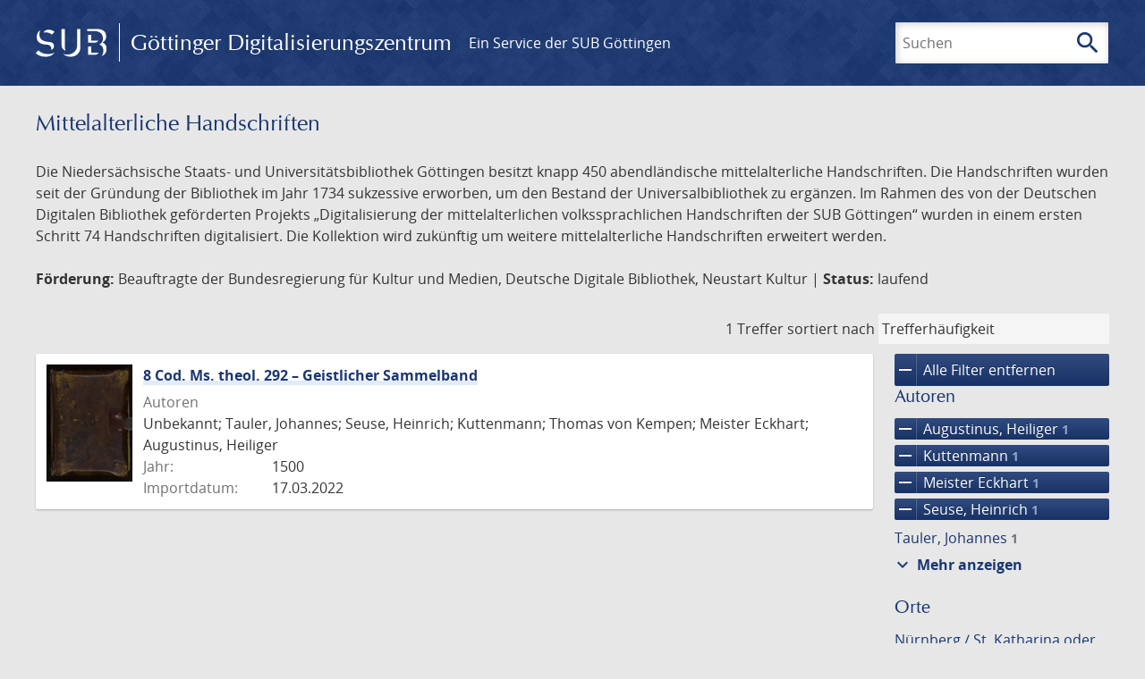

--- FILE ---
content_type: text/html; charset=UTF-8
request_url: https://images.sub.uni-goettingen.de/collection/DDB_NEUSTART_KULTUR?filter%5B0%5D%5Bdc%5D=ddb_neustart_kultur&filter%5B1%5D%5Bfacet_creator_personal%5D=Kuttenmann&filter%5B2%5D%5Bfacet_creator_personal%5D=Seuse,%20Heinrich&filter%5B3%5D%5Bfacet_creator_personal%5D=Augustinus,%20Heiliger&filter%5B4%5D%5Bdc%5D=handschriften&filter%5B5%5D%5Bfacet_creator_personal%5D=Meister%20Eckhart
body_size: 5216
content:
<!DOCTYPE html>
<html class="root" lang="de">
<head>
    <meta charset="UTF-8"/>
<meta name="viewport" content="width=device-width, initial-scale=1">
<title>Mittelalterliche Handschriften - GDZ - Göttinger Digitalisierungszentrum</title>
<link rel="icon" type="image/x-icon" href="/favicon.ico"/>
<link rel="alternate" type="application/atom+xml" title="Atom-Feed" href="https://images.sub.uni-goettingen.de/feed/atom" />
<link rel="alternate" type="application/rss+xml" title="RSS-Feed" href="https://images.sub.uni-goettingen.de/feed/rss" />
<meta property="og:title" content="Mittelalterliche Handschriften - GDZ - Göttinger Digitalisierungszentrum" />
<meta property="og:type" content="website" />
            <link rel="stylesheet" href="/build/app.37fdcb1a.css">
    </head>
<body class="site">

<header class="header" data-role="header">
    <div class="header_inner">
        <div class="header_main" role="banner">
            <a class="header_logo" href="/">
                <img src="/images/sub-logo.svg" alt="SUB" title="Staats- und Universitätsbibliothek Göttingen">
                <span class="header_title -long">Göttinger Digitalisierungszentrum</span>
                <span class="header_title -short">GDZ</span>
            </a>
            <div class="header_secondary">
                <a href="https://www.sub.uni-goettingen.de">
                    Ein Service der SUB Göttingen
                </a>
            </div>
        </div>

        <ul class="header_nav">
                                    <li class="header_nav-item">
                <button class="header_search-toggle">
                    <i class="icon">search</i>
                    Suchen
                </button>
            </li>
        </ul>

        
<div class="search">
    <form name="search" method="get" action="/suche" class="search_form -visible" role="search">
    <input type="text" id="search_q" name="search[q]" required="required" class="search_input" size="32" placeholder="Suchen" />
    <button type="submit" class="search_submit" name="search_submit">
        <i class="icon">search</i>
        <span class="sr-only">Suchen</span>
    </button>
    <div class="search_popup">
        <div class="search_content -visible">
                            <ul class="search_list">
                            <li class="search_item"><input type="radio" id="search_searchScope_0" name="search[searchScope]" required="required" class="search_radio" value="all" /><label class="search_label required" for="search_searchScope_0">In allen Dokumenten</label></li>
            <li class="search_item"><input type="radio" id="search_searchScope_1" name="search[searchScope]" required="required" class="search_radio" value="DDB_NEUSTART_KULTUR" checked="checked" /><label class="search_label required" for="search_searchScope_1">In der Sammlung: Mittelalterliche Handschriften</label></li>
    
                </ul>
                <hr class="search_separator">
                        <p>Durchsuche</p>
            <ul class="search_list">
                        <li class="search_item"><input type="radio" id="search_searchType_0" name="search[searchType]" required="required" class="search_radio" value="metadata" checked="checked" /><label class="search_label required" for="search_searchType_0">Metadaten</label></li>
            <li class="search_item"><input type="radio" id="search_searchType_1" name="search[searchType]" required="required" class="search_radio" value="fulltext" /><label class="search_label required" for="search_searchType_1">Volltext</label></li>
            <li class="search_item"><input type="radio" id="search_searchType_2" name="search[searchType]" required="required" class="search_radio" value="default" /><label class="search_label required" for="search_searchType_2">Metadaten und Volltext</label></li>
    
            </ul>
            <p>
                <a href="/search/advanced/">Erweiterte Suche</a>
            </p>
            <button class="search_close" title="Schließen">
                <i class="icon">close</i>
                <span class="sr-only">Schließen</span>
            </button>
        </div>
    </div>
    <input type="hidden" id="search_collection" name="search[collection]" value="DDB_NEUSTART_KULTUR" />
    </form>
</div>

    </div>
</header>

<div class="site_wrap">
    <div class="content">
            
    <div class="collections_above">
        <header class="collections_header">
            <h1 class="collections_title">Mittelalterliche Handschriften</h1>
        </header>

                    <p>Die Niedersächsische Staats- und Universitätsbibliothek Göttingen besitzt knapp 450
abendländische mittelalterliche Handschriften. Die Handschriften wurden seit der
Gründung der Bibliothek im Jahr 1734 sukzessive erworben, um den Bestand der
Universalbibliothek zu ergänzen. Im Rahmen des von der Deutschen Digitalen Bibliothek
geförderten Projekts „Digitalisierung der mittelalterlichen volkssprachlichen Handschriften
der SUB Göttingen“ wurden in einem ersten Schritt 74 Handschriften digitalisiert.
Die Kollektion wird zukünftig um weitere mittelalterliche Handschriften erweitert werden.</p>
<p><strong>Förderung:</strong> Beauftragte der Bundesregierung für Kultur und Medien, Deutsche Digitale Bibliothek,
Neustart Kultur | <strong>Status:</strong> laufend</p>
            </div>
                    <div class="navigation -top">
    <div class="find_aside">
        <span class="find_count">1 Treffer</span>
        <span class="find_sort">
                
    <label for="sort">sortiert nach</label>
    <select class="find_sort-order" id="sort">
        <option value="score-desc" selected>Trefferhäufigkeit</option>
        <option value="bycreator-asc" >Autor aufsteigend</option>
        <option value="bycreator-desc" >Autor absteigend</option>
        <option value="year_publish-asc" >Jahr aufsteigend</option>
        <option value="year_publish-desc" >Jahr absteigend</option>
        <option value="date_indexed-asc" >Importdatum aufsteigend</option>
        <option value="date_indexed-desc" >Importdatum absteigend</option>
        <option value="bytitle-asc" >Titel aufsteigend</option>
        <option value="bytitle-desc" >Titel absteigend</option>
        <option value="date_modified-asc" >Änderungsdatum aufsteigend</option>
        <option value="date_modified-desc" >Änderungsdatum absteigend</option>
            </select>
</span>
    </div>
        

</div>

        <div class="result">

                            <section class="facets">
                    
<div class="facets_header">
    <button class="facets_toggle -show">Filter anzeigen</button>
    <button class="facets_toggle -hide hidden">Filter ausblenden</button>
</div>

<div class="facets_body">
                    <a class="facets_remove" href="/collection/DDB_NEUSTART_KULTUR">
            <i class="icon">remove</i>
            Alle Filter entfernen
        </a>
    
                                                                                                                                                                                                                                                                    
        <article class="facet">
                        
            <h2>Autoren</h2>

            <ol class="facet_list">
                                                                                                                                        <li class="facet_item">
                                                                                                                                                                                                                                                                                                                                                                                                                                                                                                                                                                                                                                                                    <a class="facet_link -remove" href="/collection/DDB_NEUSTART_KULTUR?filter%5B0%5D%5Bdc%5D=ddb_neustart_kultur&amp;filter%5B1%5D%5Bfacet_creator_personal%5D=Kuttenmann&amp;filter%5B2%5D%5Bfacet_creator_personal%5D=Seuse,%20Heinrich&amp;filter%5B3%5D%5Bdc%5D=handschriften&amp;filter%5B4%5D%5Bfacet_creator_personal%5D=Meister%20Eckhart&amp;page=1" title="Filter entfernen: Autor ist „Augustinus, Heiliger“">
                                    <i class="icon">remove</i>
                                    Augustinus, Heiliger&nbsp;<span class="facet_count">1</span>
                                </a>
                            </li>
                                                                                                <li class="facet_item">
                                                                                                                                                                                                                                                                                                                                                                                                                                                                                                                                                                                                                                                                    <a class="facet_link -remove" href="/collection/DDB_NEUSTART_KULTUR?filter%5B0%5D%5Bdc%5D=ddb_neustart_kultur&amp;filter%5B1%5D%5Bfacet_creator_personal%5D=Seuse,%20Heinrich&amp;filter%5B2%5D%5Bfacet_creator_personal%5D=Augustinus,%20Heiliger&amp;filter%5B3%5D%5Bdc%5D=handschriften&amp;filter%5B4%5D%5Bfacet_creator_personal%5D=Meister%20Eckhart&amp;page=1" title="Filter entfernen: Autor ist „Kuttenmann“">
                                    <i class="icon">remove</i>
                                    Kuttenmann&nbsp;<span class="facet_count">1</span>
                                </a>
                            </li>
                                                                                                <li class="facet_item">
                                                                                                                                                                                                                                                                                                                                                                                                                                                                                                                                                                                                                                                                    <a class="facet_link -remove" href="/collection/DDB_NEUSTART_KULTUR?filter%5B0%5D%5Bdc%5D=ddb_neustart_kultur&amp;filter%5B1%5D%5Bfacet_creator_personal%5D=Kuttenmann&amp;filter%5B2%5D%5Bfacet_creator_personal%5D=Seuse,%20Heinrich&amp;filter%5B3%5D%5Bfacet_creator_personal%5D=Augustinus,%20Heiliger&amp;filter%5B4%5D%5Bdc%5D=handschriften&amp;page=1" title="Filter entfernen: Autor ist „Meister Eckhart“">
                                    <i class="icon">remove</i>
                                    Meister Eckhart&nbsp;<span class="facet_count">1</span>
                                </a>
                            </li>
                                                                                                <li class="facet_item">
                                                                                                                                                                                                                                                                                                                                                                                                                                                                                                                                                                                                                                                                    <a class="facet_link -remove" href="/collection/DDB_NEUSTART_KULTUR?filter%5B0%5D%5Bdc%5D=ddb_neustart_kultur&amp;filter%5B1%5D%5Bfacet_creator_personal%5D=Kuttenmann&amp;filter%5B2%5D%5Bfacet_creator_personal%5D=Augustinus,%20Heiliger&amp;filter%5B3%5D%5Bdc%5D=handschriften&amp;filter%5B4%5D%5Bfacet_creator_personal%5D=Meister%20Eckhart&amp;page=1" title="Filter entfernen: Autor ist „Seuse, Heinrich“">
                                    <i class="icon">remove</i>
                                    Seuse, Heinrich&nbsp;<span class="facet_count">1</span>
                                </a>
                            </li>
                                                                                                                                                                                                                                                                                                                                                                                                                                        <li class="facet_item">
                                                                                                <a class="facet_link" href="/collection/DDB_NEUSTART_KULTUR?filter%5B0%5D%5Bdc%5D=ddb_neustart_kultur&amp;filter%5B1%5D%5Bfacet_creator_personal%5D=Kuttenmann&amp;filter%5B2%5D%5Bfacet_creator_personal%5D=Seuse,%20Heinrich&amp;filter%5B3%5D%5Bfacet_creator_personal%5D=Augustinus,%20Heiliger&amp;filter%5B4%5D%5Bdc%5D=handschriften&amp;filter%5B5%5D%5Bfacet_creator_personal%5D=Meister%20Eckhart&amp;filter%5B6%5D%5Bfacet_creator_personal%5D=Tauler,%20Johannes" title="Filter hinzufügen: Autor ist „Tauler, Johannes“">
                                    Tauler, Johannes&nbsp;<span class="facet_count">1</span>
                                </a>
                            </li>
                                                                                                <li class="facet_item">
                                                                                                <a class="facet_link" href="/collection/DDB_NEUSTART_KULTUR?filter%5B0%5D%5Bdc%5D=ddb_neustart_kultur&amp;filter%5B1%5D%5Bfacet_creator_personal%5D=Kuttenmann&amp;filter%5B2%5D%5Bfacet_creator_personal%5D=Seuse,%20Heinrich&amp;filter%5B3%5D%5Bfacet_creator_personal%5D=Augustinus,%20Heiliger&amp;filter%5B4%5D%5Bdc%5D=handschriften&amp;filter%5B5%5D%5Bfacet_creator_personal%5D=Meister%20Eckhart&amp;filter%5B6%5D%5Bfacet_creator_personal%5D=Thomas%20von%20Kempen" title="Filter hinzufügen: Autor ist „Thomas von Kempen“">
                                    Thomas von Kempen&nbsp;<span class="facet_count">1</span>
                                </a>
                            </li>
                                                                                                <li class="facet_item">
                                                                                                <a class="facet_link" href="/collection/DDB_NEUSTART_KULTUR?filter%5B0%5D%5Bdc%5D=ddb_neustart_kultur&amp;filter%5B1%5D%5Bfacet_creator_personal%5D=Kuttenmann&amp;filter%5B2%5D%5Bfacet_creator_personal%5D=Seuse,%20Heinrich&amp;filter%5B3%5D%5Bfacet_creator_personal%5D=Augustinus,%20Heiliger&amp;filter%5B4%5D%5Bdc%5D=handschriften&amp;filter%5B5%5D%5Bfacet_creator_personal%5D=Meister%20Eckhart&amp;filter%5B6%5D%5Bfacet_creator_personal%5D=Unbekannt" title="Filter hinzufügen: Autor ist „Unbekannt“">
                                    Unbekannt&nbsp;<span class="facet_count">1</span>
                                </a>
                            </li>
                                                                        </ol>

                            <button class="facet_list-toggle -expand">
                    <i class="icon">expand_more</i>
                    Mehr anzeigen
                </button>

                <button class="facet_list-toggle -collapse">
                    <i class="icon">expand_less</i>
                    Weniger anzeigen
                </button>
                    </article>
                                                                                                                                                                        
        <article class="facet">
                        
            <h2>Orte</h2>

            <ol class="facet_list">
                                                                                                                                                                                                        <li class="facet_item">
                                                                                                <a class="facet_link" href="/collection/DDB_NEUSTART_KULTUR?filter%5B0%5D%5Bdc%5D=ddb_neustart_kultur&amp;filter%5B1%5D%5Bfacet_creator_personal%5D=Kuttenmann&amp;filter%5B2%5D%5Bfacet_creator_personal%5D=Seuse,%20Heinrich&amp;filter%5B3%5D%5Bfacet_creator_personal%5D=Augustinus,%20Heiliger&amp;filter%5B4%5D%5Bdc%5D=handschriften&amp;filter%5B5%5D%5Bfacet_creator_personal%5D=Meister%20Eckhart&amp;filter%5B6%5D%5Bfacet_place_publish%5D=N%C3%BCrnberg%20/%20St.%20Katharina%20oder%20Maria,%20Medingen%20%28?%29" title="Filter hinzufügen: Ort ist „Nürnberg / St. Katharina oder Maria, Medingen (?)“">
                                    Nürnberg / St. Katharina oder Maria, Medingen (?)&nbsp;<span class="facet_count">1</span>
                                </a>
                            </li>
                                                                        </ol>

                            <button class="facet_list-toggle -expand">
                    <i class="icon">expand_more</i>
                    Mehr anzeigen
                </button>

                <button class="facet_list-toggle -collapse">
                    <i class="icon">expand_less</i>
                    Weniger anzeigen
                </button>
                    </article>
                                                                                                                                                            
        <article class="facet">
                        
            <h2>Jahre</h2>

            <ol class="facet_list">
                                                                                                                                    </ol>

                                                            <div
                    class="facet_histogram"
                    data-years='[[1500,1]]'
                >
                </div>
                <form class="facet_year">
                    <input
                        type="number"
                        class="facet_year-input"
                        min="0"
                        max="9999"
                        placeholder="Jahr"
                        value=""
                    >
                    bis
                    <input
                        type="number"
                        class="facet_year-input"
                        min="0"
                        max="9999"
                        placeholder="Jahr"
                        value=""
                    >
                    <button type="submit" class="facet_year-submit">
                        <i class="icon">keyboard_arrow_right</i>
                        <span class="sr-only">Suche einschränken</span>
                    </button>
                </form>
                    </article>
                                                                                                                                                                                                                    
        <article class="facet">
                        
            <h2>Sammlungen</h2>

            <ol class="facet_list">
                                                                                                                                        <li class="facet_item">
                                                                                                                                                                                                                                                                                                                                                                                                                                                                                                                                                                                                                                                                    <a class="facet_link -remove" href="/collection/DDB_NEUSTART_KULTUR?filter%5B0%5D%5Bfacet_creator_personal%5D=Kuttenmann&amp;filter%5B1%5D%5Bfacet_creator_personal%5D=Seuse,%20Heinrich&amp;filter%5B2%5D%5Bfacet_creator_personal%5D=Augustinus,%20Heiliger&amp;filter%5B3%5D%5Bdc%5D=handschriften&amp;filter%5B4%5D%5Bfacet_creator_personal%5D=Meister%20Eckhart&amp;page=1" title="Filter entfernen: Sammlung ist „ddb_neustart_kultur“">
                                    <i class="icon">remove</i>
                                    ddb_neustart_kultur&nbsp;<span class="facet_count">1</span>
                                </a>
                            </li>
                                                                                                <li class="facet_item">
                                                                                                                                                                                                                                                                                                                                                                                                                                                                                                                                                                                                                                                                    <a class="facet_link -remove" href="/collection/DDB_NEUSTART_KULTUR?filter%5B0%5D%5Bdc%5D=ddb_neustart_kultur&amp;filter%5B1%5D%5Bfacet_creator_personal%5D=Kuttenmann&amp;filter%5B2%5D%5Bfacet_creator_personal%5D=Seuse,%20Heinrich&amp;filter%5B3%5D%5Bfacet_creator_personal%5D=Augustinus,%20Heiliger&amp;filter%5B4%5D%5Bfacet_creator_personal%5D=Meister%20Eckhart&amp;page=1" title="Filter entfernen: Sammlung ist „Handschriften“">
                                    <i class="icon">remove</i>
                                    Handschriften&nbsp;<span class="facet_count">1</span>
                                </a>
                            </li>
                                                                                                                                                                                    </ol>

                            <button class="facet_list-toggle -expand">
                    <i class="icon">expand_more</i>
                    Mehr anzeigen
                </button>

                <button class="facet_list-toggle -collapse">
                    <i class="icon">expand_less</i>
                    Weniger anzeigen
                </button>
                    </article>
            </div>
                </section>
            
            <ol class="result_list" start="1">
                
                                        <li class="result_item">
    <article class="result_wrap">
        <div class="result_left">
                                                    
                            <a class="result_thumbnail" href="/id/DE-611-HS-3794321?origin=/collection/DDB_NEUSTART_KULTUR?filter%255B0%255D%255Bdc%255D%3Dddb_neustart_kultur%26filter%255B1%255D%255Bfacet_creator_personal%255D%3DKuttenmann%26filter%255B2%255D%255Bfacet_creator_personal%255D%3DSeuse%252C%2520Heinrich%26filter%255B3%255D%255Bfacet_creator_personal%255D%3DAugustinus%252C%2520Heiliger%26filter%255B4%255D%255Bdc%255D%3Dhandschriften%26filter%255B5%255D%255Bfacet_creator_personal%255D%3DMeister%2520Eckhart&amp;collection=DDB_NEUSTART_KULTUR">
                    <img src="https://images.sub.uni-goettingen.de/iiif/image/gdz:DE-611-HS-3794321:00000001/full/96,/0/default.jpg" alt="">
                </a>
                    </div>

        <div class="result_metadata">
            <h2 class="result_title">
                <a class="result_link" title="8 Cod. Ms. theol. 292 – Geistlicher Sammelband" href="/id/DE-611-HS-3794321?origin=/collection/DDB_NEUSTART_KULTUR?filter%255B0%255D%255Bdc%255D%3Dddb_neustart_kultur%26filter%255B1%255D%255Bfacet_creator_personal%255D%3DKuttenmann%26filter%255B2%255D%255Bfacet_creator_personal%255D%3DSeuse%252C%2520Heinrich%26filter%255B3%255D%255Bfacet_creator_personal%255D%3DAugustinus%252C%2520Heiliger%26filter%255B4%255D%255Bdc%255D%3Dhandschriften%26filter%255B5%255D%255Bfacet_creator_personal%255D%3DMeister%2520Eckhart&amp;collection=DDB_NEUSTART_KULTUR">8 Cod. Ms. theol. 292 – Geistlicher Sammelband</a>
                <button class="result_title-toggle -expand">
                    <i class="icon">expand_more</i>
                    Ganzen Titel anzeigen
                </button>
                <button class="result_title-toggle -collapse">
                    <i class="icon">expand_less</i>
                    Titel verkleinern
                </button>
            </h2>

                        
            <dl class="result_info">
                                    <dt>Autoren</dt>
                    <dd>
                                                    Unbekannt;                                                     Tauler, Johannes;                                                     Seuse, Heinrich;                                                     Kuttenmann;                                                     Thomas von Kempen;                                                     Meister Eckhart;                                                     Augustinus, Heiliger                                            </dd>
                                                    <dt>Jahr:</dt>
                    <dd>
                        1500
                    </dd>
                
                <dt>Importdatum:</dt>
                <dd>
                    17.03.2022
                </dd>
            </dl>
                    </div>
    </article>
</li>
                            </ol>
        </div>
        <div class="navigation -bottom">
            

        </div>
        </div>

    <div class="footer">
    <div class="footer_left">
        <ul>
            <li>
                <a href="/site/help">Hilfe zur Suche</a>
            </li>
            <li>
                <a href="/site/contact">Kontakt</a>
            </li>
            <li>
                <a href="/site/imprint">Impressum</a>
            </li>
            <li>
                <a href="/site/privacy">Datenschutz</a>
            </li>
        </ul>
    </div>
    <div class="footer_right">
        <ul>
            <li>
                <a href="/feedback/">Feedback</a>
            </li>
            <li>
                <a href="/feed/rss">RSS-Feed</a>
                <a class="link_mastodon" rel="me" href="https://openbiblio.social/@just_scanned">Mastodon</a>
            </li>
        </ul>
    </div>
</div>
</div>

<div class="colophon">
    <div class="colophon_inner">
        <div class="colophon_above">
            <h6>Just scanned</h6>
            <hx:include src="/_fragment?_hash=qq5aKfNLiqg%2B3yF7tHm%2B0P3mXbWUqmuExD%2Fa42eR3ZM%3D&amp;_path=_format%3Dhtml%26_locale%3Dde%26_controller%3DApp%255CController%255CDocumentController%253A%253AjustScanned"></hx:include>
        </div>
        <div class="colophon_links">
            <div class="colophon_column">
                <h6><a href="https://www.zvdd.de" rel="noreferrer" title="ZVDD - Zentrales Verzeichnis digitalisierter Drucke"
                    target="_blank" class="external-link-new-window">ZVDD - Zentrales Verzeichnis digitalisierter
                        Drucke</a></h6>
                <p class="colophon-copy">Ist Ihr gesuchtes Werk noch nicht in unserem digitalen Bestand? Dann probieren Sie es doch in unserem ZVDD Portal, das mehr als 1.600.000 bundesweit digitalisierte Werke nachweist.</p>
            </div>
            <div class="colophon_column">
                <h6><a href="https://www.sub.uni-goettingen.de/spenden-foerdern/digiwunschbuch/" rel="noreferrer" title="DigiWunschbuch" target="_blank"
                    class="external-link-new-window">DigiWunschbuch</a></h6>
                <p class="colophon-copy">Die Niedersächsische Staats- und Universitätsbibliothek Göttingen (SUB) bietet mit dem Service „DigiWunschbuch” die Möglichkeit, Patenschaften für die Digitalisierung von Büchern zu übernehmen.
                Übernehmen Sie die Patenschaft für die Digitalisierung Ihres Wunschbuches.</p>

            </div>
            <div class="colophon_column">
                <h6><a href="http://www.gutenbergdigital.de/" rel="noreferrer" title="Gutenberg Digital" target="_blank"
                    class="external-link-new-window">Gutenberg Digital</a></h6>
                <p class="colophon-copy">Besuchen Sie das Faksimile der Göttinger Gutenberg Bibel.</p>
            </div>
        </div>
    </div>

    <div class="colophon_top-link">
        <a title="Zurück zum Seitenanfang" href="#top">
            <i class="icon">keyboard_arrow_up</i>
            <span class="sr-only">Zurück zum Seitenanfang</span>
        </a>
    </div>
</div>

  <script src="/build/runtime.68cbd603.js"></script><script src="/build/app.6fd6ece5.js"></script>
<script src="//matomo.gwdg.de/matomo.js" type="text/javascript"></script>
<script type="text/javascript">
  try {
    var matomoTracker = Piwik.getTracker("//matomo.gwdg.de/matomo.php", 143);
    matomoTracker.enableLinkTracking();
    matomoTracker.setDomains(["gdz.sub.uni-goettingen.de", "gdz-srv1.sub.uni-goettingen.de", "resolver.sub.uni-goettingen.de"]);
    matomoTracker.trackGoal(1);
    matomoTracker.setDownloadClasses(["pdfdownload"]);
    matomoTracker.trackPageView();
  } catch (err) {
}
</script>
</body>
